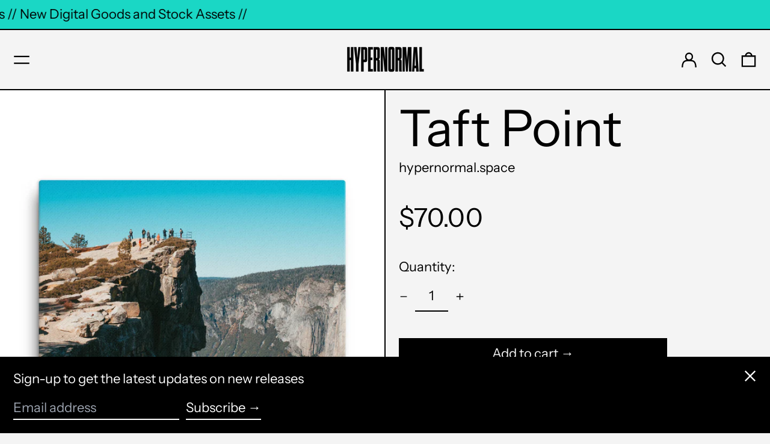

--- FILE ---
content_type: text/html; charset=UTF-8
request_url: https://verify.walletconnect.com/da9508e78b3f4003f8bb22a6d1d884e1
body_size: 159
content:
<script>window.addEventListener("message",(t=>{const e=t.data,n=t.origin;64===e?.length&&fetch("/attestation",{method:"POST",body:JSON.stringify({attestationId:e,origin:n}),headers:{"content-type":"application/json","x-csrf-token":"eyJhbGciOiJIUzI1NiIsInR5cCI6IkpXVCJ9.eyJleHAiOjE3NjU2NzIxNzF9.7Bekyb7GoPkOC1OwLowPduvE01wfKoK6kPyWr4JoDCM"}})})),window.addEventListener("load",(async()=>{setInterval((()=>{window.location.reload()}),33e5)})),window.parent.postMessage("verify_ready","*");</script>

--- FILE ---
content_type: text/css
request_url: https://cdn.shopify.com/s/files/1/0778/3674/7044/files/font_0b0ce266-a9a5-4c20-843e-25ac63c58fba.css?v=1701934879
body_size: -578
content:
/** Shopify CDN: Minification failed

Line 19:22 Expected ":"

**/
@font-face {
  font-family: "Archivo SemiExpanded";
  src: url("https://cdn.shopify.com/s/files/1/0778/3674/7044/files/ArchivoSemiExpanded-Regular.woff2?v=1701898080") format("woff2");
  font-weight: normal;
  font-style: normal;
  font-display: swap;
}

@font-face {
  font-family: "Archivo Expanded";
  src: url("https://cdn.shopify.com/s/files/1/0778/3674/7044/files/ArchivoExpanded-Regular.woff2?v=1701898080") format("woff2");
  font-weight: normal;
  font-style: normal;
  font-display: swap;g
}


--- FILE ---
content_type: text/javascript
request_url: https://cdn.shopify.com/extensions/5dc1fd75-fc57-4cd2-a8e4-25ded20caa7e/shopthru-42/assets/themeConfig.js
body_size: 933
content:
shpSetThemeConfig();const shopthruBlack="#15181D";function shpSetThemeConfig(){shpLoadConfig();const e=window.shopthru.embeddedAppSettings;if(e){const t=document.getElementById("shopthru-embedded-block");if(t){t?.setAttribute("data-theme",e.themeConfig.modal.mode);const n=e.themeConfig?.launcher?.position;n&&(t.className=`shopthru-${n}`)}const n=shpGetConfigStyle(e.themeConfig),r=document.createElement("style");r.id="shopthru-theme-config",r.innerHTML=n,document.head.appendChild(r)}}function shpGetConfigStyle(e){let t="1px",n="1px",r="1px";switch(e.rounding){case"none":t="1px",n="1px",r="1px";break;case"small":t="10px",n="12px",r="8px";break;case"medium":t="8px",n="10px";break;case"large":t="30px",n="20px",r="20px"}function o(e,t,n){return(1-n)*e+n*t}const s=shpHexOutput(e.modal.accentColor),a=(e=>{switch(e){case"dark":return"#131824";case"light":return"#F0F4FA";default:return"#"===e[0]?e:shopthruBlack}})(e.modal.accentColor),i=function(e){let t=parseInt(e.slice(1,3),16),n=parseInt(e.slice(3,5),16),r=parseInt(e.slice(5,7),16),s=Math.round(o(t,255,.7)),a=Math.round(o(n,255,.7)),i=Math.round(o(r,255,.7));return`#${s.toString(16).padStart(2,"0")}${a.toString(16).padStart(2,"0")}${i.toString(16).padStart(2,"0")}`}(e.modal.accentColor),d=(e=>{switch(e){case"dark":case"light":return"#F8F9FC";default:return e}})(e.launcher.color);return`\n    :root {\n      --shp-btn-rounding: ${t};\n      --shp-card-rounding: ${n};\n\t\t\t--shp-pdp-insert-rounding: ${r};\n      --shp-pdp-insert-bg: ${d};\n\t\t\t--shp-pdp-insert-badge-bg: ${getInsertBadgeColor(d)};\n\t\t\t--shp-pdp-insert-divider-bg: ${getInsertDividerColor(d)};\n      --shp-modal-accent: ${e.modal.accentColor};\n      --shp-primary-50: ${s[50]};\n      --shp-primary-100: ${s[100]};\n      --shp-primary-200: ${s[200]};\n      --shp-primary-600: ${s[600]};\n      --shp-primary-700: ${s[700]};\n      --shp-primary-800: ${s[800]};\n\t\t\t--shp-primary-disabled: ${i};\n      --shp-launcher-bg: ${a};\n      --shp-launcher-rounding: ${(e=>{switch(e){case"large":return"30px";case"medium":return"15px";case"small":return"10px";case"none":return"1px";default:return e}})(e.rounding)};\n      --shp-notice-bg: ${(e=>{switch(e){case"dark":return"#131824";case"light":return"#F0F4FA";default:return"#ffffff"}})(e.modal.accentColor)};\n      --shp-notice-btn-rounding: ${(e=>{switch(e){case"large":return"15px";case"medium":return"5px";case"small":return"3px";case"none":return"0px";default:return e}})(e.rounding)};\n\t\t\t--wcm-z-index: 2147483647 !important;\n\t\t};\n    }\n  `}function shpLoadConfig(){const e={themeConfig:{rounding:"medium",launcher:{color:"#164FB2",position:"bottom-right"},modal:{accentColor:"#15181D",mode:"light"}},contentConfig:{modal:{links:{headerImage:"",modalRightImage:""},homeScreen:{title:"Unlock Your Exclusive Perks",body:"Sign in now to claim personalized offers, discounts, and rewards, exclusively tailored for you."},perksScreen:{title:"Unlock Perks!",body:"Check the perks below to see if you qualify to unlock deals, discounts and exclusive products!"}},launcher:{text:"Perks Inside"}}};window.shopthru.embeddedAppSettings||(window.shopthru.embeddedAppSettings=e)}function shpHexToHSL(e){let t=0,n=0,r=0;4==e.length?(t="0x"+e[1]+e[1],n="0x"+e[2]+e[2],r="0x"+e[3]+e[3]):7==e.length&&(t="0x"+e[1]+e[2],n="0x"+e[3]+e[4],r="0x"+e[5]+e[6]),t/=255,n/=255,r/=255;let o=Math.min(t,n,r),s=Math.max(t,n,r),a=s-o,i=0,d=0,h=0;return i=0==a?0:s==t?(n-r)/a%6:s==n?(r-t)/a+2:(t-n)/a+4,i=Math.round(60*i),i<0&&(i+=360),h=(s+o)/2,d=0==a?0:a/(1-Math.abs(2*h-1)),d=+(100*d).toFixed(1),h=+(100*h).toFixed(1),{h:i,s:d,l:h}}function getInsertBadgeColor(e){let{h:t,s:n,l:r}=shpHexToHSL(e);return`hsl(${t-10>0?t-10:0}deg ${n-16>0?n-16:0}% ${r-5>0?r-5:0}% / 1)`}function getInsertDividerColor(e){let{h:t,s:n,l:r}=shpHexToHSL(e);return`hsl(${t+4<360?t+4:360}deg ${n-5>0?n-5:0}% ${r-4>0?r-4:0}% / 1)`}function shpHexOutput(e){let{h:t,s:n,l:r}=shpHexToHSL(e);return{100:`hsl(${t+8>360?360:t+8}deg ${n+37>100?100:n+37}% ${r+37>100?100:r+37}% / 1)`,200:`hsl(${t+9>360?360:t+9}deg ${n+32>100?100:n+32}% ${r+33>100?100:r+33}% / 1)`,600:`hsl(${t}deg ${n}% ${r}% / 1)`,700:`hsl(${t-1>360?360:t-1}deg ${n-9>100?100:n-9}% ${r-7>100?100:r-7}% / 1)`,800:`hsl(${t-3>360?360:t-3}deg ${n-15>100?100:n-15}% ${r-17>100?100:r-17}% / 1)`,50:`hsl(${t+5>360?360:t+5}deg ${n+37>100?100:n+37}% ${r+39>100?100:r+39}% / 1)`}}